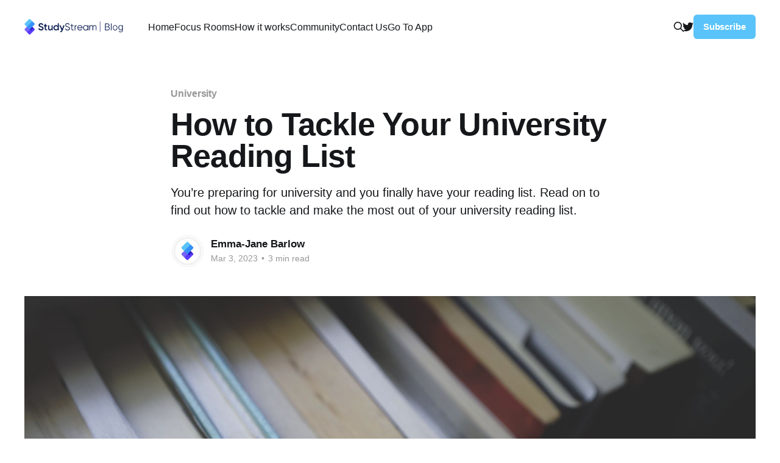

--- FILE ---
content_type: text/html;charset=UTF-8
request_url: https://www.studystream.live/blog/how-to-tackle-your-university-reading-list/
body_size: 6364
content:
<!DOCTYPE html><html lang="en"><head>

    <title>How to Tackle Your University Reading List</title>
    <meta charset="utf-8">
    <meta http-equiv="X-UA-Compatible" content="IE=edge">
    <meta name="HandheldFriendly" content="True">
    <meta name="viewport" content="width=device-width, initial-scale=1.0">

    <link rel="stylesheet" type="text/css" href="/blog/assets/built/screen.css?v=dbd7e7b228">

    <meta name="description" content="You’re preparing for university and you finally have your reading list. There are so many books on there, and I bet you are wondering, do I have to read them all? The short answer is no. But read on to find out how to tackle and make the most out of your university reading list.">
    <link rel="icon" href="https://www.studystream.live/blog/content/images/size/w256h256/2022/09/ghost_icon-1.png" type="image/png">
    <link rel="canonical" href="https://studystream.live/blog/how-to-tackle-your-university-reading-list">
    <meta name="referrer" content="no-referrer-when-downgrade">
    
    <meta property="og:site_name" content="StudyStream Blog">
    <meta property="og:type" content="article">
    <meta property="og:title" content="How to Tackle Your University Reading List">
    <meta property="og:description" content="You’re preparing for university and you finally have your reading list. There are so many books on there, and I bet you are wondering, do I have to read them all? The short answer is no. But read on to find out how to tackle and make the most out of your university reading list.">
    <meta property="og:url" content="https://studystream.live/blog/how-to-tackle-your-university-reading-list">
    <meta property="og:image" content="https://www.studystream.live/blog/content/images/2023/03/books-1835753-1.jpg">
    <meta property="article:published_time" content="2023-03-03T12:00:53.000Z">
    <meta property="article:modified_time" content="2023-03-03T12:00:53.000Z">
    <meta property="article:tag" content="University">
    <meta property="article:tag" content="Student Life">
    <meta property="article:tag" content="Preparing">
    
    <meta name="twitter:card" content="summary_large_image">
    <meta name="twitter:title" content="How to Tackle Your University Reading List">
    <meta name="twitter:description" content="You’re preparing for university and you finally have your reading list. There are so many books on there, and I bet you are wondering, do I have to read them all? The short answer is no. But read on to find out how to tackle and make the most out of your university reading list.">
    <meta name="twitter:url" content="https://studystream.live/blog/how-to-tackle-your-university-reading-list">
    <meta name="twitter:image" content="https://www.studystream.live/blog/content/images/2023/03/books-1835753-2.jpg">
    <meta name="twitter:label1" content="Written by">
    <meta name="twitter:data1" content="Emma-Jane Barlow">
    <meta name="twitter:label2" content="Filed under">
    <meta name="twitter:data2" content="University, Student Life, Preparing">
    <meta name="twitter:site" content="@StudyStream_">
    <meta property="og:image:width" content="2000">
    <meta property="og:image:height" content="1333">
    
    <script type="application/ld+json">
{
    "@context": "https://schema.org",
    "@type": "Article",
    "publisher": {
        "@type": "Organization",
        "name": "StudyStream Blog",
        "url": "https://www.studystream.live/blog/",
        "logo": {
            "@type": "ImageObject",
            "url": "https://www.studystream.live/blog/content/images/2022/11/blog_logo-1.png"
        }
    },
    "author": {
        "@type": "Person",
        "name": "Emma-Jane Barlow",
        "image": {
            "@type": "ImageObject",
            "url": "https://www.studystream.live/blog/content/images/2022/11/Screenshot-2022-11-07-164244.png",
            "width": 242,
            "height": 241
        },
        "url": "https://www.studystream.live/blog/author/emma-jane-barlow/",
        "sameAs": [
            "https://studystream.live"
        ]
    },
    "headline": "How to Tackle Your University Reading List",
    "url": "https://www.studystream.live/blog/how-to-tackle-your-university-reading-list/",
    "datePublished": "2023-03-03T12:00:53.000Z",
    "dateModified": "2023-03-03T12:00:53.000Z",
    "image": {
        "@type": "ImageObject",
        "url": "https://www.studystream.live/blog/content/images/2023/03/books-1835753.jpg",
        "width": 2000,
        "height": 1333
    },
    "keywords": "University, Student Life, Preparing",
    "description": "You’re preparing for university and you finally have your reading list. Read on to find out how to tackle and make the most out of your university reading list.",
    "mainEntityOfPage": {
        "@type": "WebPage",
        "@id": "https://www.studystream.live/blog/"
    }
}
    </script>

    <meta name="generator" content="Ghost 5.14">
    <link rel="alternate" type="application/rss+xml" title="StudyStream Blog" href="https://www.studystream.live/blog/rss/">
    <style id="gh-members-styles">.gh-post-upgrade-cta-content,
.gh-post-upgrade-cta {
    display: flex;
    flex-direction: column;
    align-items: center;
    font-family: -apple-system, BlinkMacSystemFont, 'Segoe UI', Roboto, Oxygen, Ubuntu, Cantarell, 'Open Sans', 'Helvetica Neue', sans-serif;
    text-align: center;
    width: 100%;
    color: #ffffff;
    font-size: 16px;
}

.gh-post-upgrade-cta-content {
    border-radius: 8px;
    padding: 40px 4vw;
}

.gh-post-upgrade-cta h2 {
    color: #ffffff;
    font-size: 28px;
    letter-spacing: -0.2px;
    margin: 0;
    padding: 0;
}

.gh-post-upgrade-cta p {
    margin: 20px 0 0;
    padding: 0;
}

.gh-post-upgrade-cta small {
    font-size: 16px;
    letter-spacing: -0.2px;
}

.gh-post-upgrade-cta a {
    color: #ffffff;
    cursor: pointer;
    font-weight: 500;
    box-shadow: none;
    text-decoration: underline;
}

.gh-post-upgrade-cta a:hover {
    color: #ffffff;
    opacity: 0.8;
    box-shadow: none;
    text-decoration: underline;
}

.gh-post-upgrade-cta a.gh-btn {
    display: block;
    background: #ffffff;
    text-decoration: none;
    margin: 28px 0 0;
    padding: 8px 18px;
    border-radius: 4px;
    font-size: 16px;
    font-weight: 600;
}

.gh-post-upgrade-cta a.gh-btn:hover {
    opacity: 0.92;
}</style>
    
    
    <link rel="stylesheet" type="text/css" href="/blog/public/cards.min.css?v=dbd7e7b228">
    <!-- Google tag (gtag.js) -->


<style>
p.site-description {
	font-size: 42px;
}
/* Style all font awesome icons */
.social-menu {
	display: flex;
	list-style-type: none;
        justify-content: center;
}
 
.social-menu i {
	color: #fff;
	width: 70px;
	height: 70px;
	border-radius: 50%;
	font-size: 35px;
	margin-right: 10px;
	transition: all 0.2s ease-in-out;
	display: flex;
	justify-content: center;
}

.social-menu i:before {
	display: flex;
	flex-flow: row nowrap;
	align-items: center;
        font-weight: 400;
}

.social-menu a {
	text-decoration: none;
}
    .fa-facebook {
	background:#3b5998
} 

.fa-linkedin {
	background:#007bb6
}
    
    .fa-tiktok {
	background:#010101
}

.fa-twitter {
	background:#00aced
}

.fa-instagram {
	background:#3f729b
}

.fa-youtube {
	background:#c4302b
}
    .social-menu i:hover {
	opacity: .7;
}
    .social-menu li {
    width: 70px;
    height: 70px;
    padding: 0;
    margin-top: 0;
    margin-right: 10px;
}
</style>
<link href="https://cdnjs.cloudflare.com/ajax/libs/font-awesome/5.15.3/css/all.min.css" rel="stylesheet">
<style>:root {--ghost-accent-color: #5AC3FA;}</style>

<style>
/*# sourceMappingURL=[data-uri] */</style><style>
/*# sourceMappingURL=[data-uri] */</style><style>.App{text-align:center}.App-logo{height:40vmin;pointer-events:none}@media (prefers-reduced-motion: no-preference){.App-logo{animation:App-logo-spin infinite 20s linear}}.App-header{background-color:#282c34;min-height:100vh;display:flex;flex-direction:column;align-items:center;justify-content:center;font-size:calc(10px + 2vmin);color:#fff}.App-link{color:#61dafb}@keyframes App-logo-spin{0%{transform:rotate(0)}to{transform:rotate(360deg)}}
</style><style id="fit-vids-style">.fluid-width-video-container{flex-grow: 1;width:100%;}.fluid-width-video-wrapper{width:100%;position:relative;padding:0;}.fluid-width-video-wrapper iframe,.fluid-width-video-wrapper object,.fluid-width-video-wrapper embed {position:absolute;top:0;left:0;width:100%;height:100%;}</style></head>
<body class="post-template tag-university tag-student-life tag-preparing">
<div class="viewport">

    <header id="gh-head" class="gh-head outer">
        <nav class="gh-head-inner inner">

            <div class="gh-head-brand">
                <a class="gh-head-logo" href="https://www.studystream.live/blog">
                        <img src="https://www.studystream.live/blog/content/images/2022/11/blog_logo-1.png" alt="StudyStream Blog">
                </a>
                <div class="gh-head-brand-wrapper">
                    <button class="gh-search" data-ghost-search=""><svg xmlns="http://www.w3.org/2000/svg" fill="none" viewBox="0 0 24 24" stroke="currentColor" stroke-width="2" width="20" height="20"><path stroke-linecap="round" stroke-linejoin="round" d="M21 21l-6-6m2-5a7 7 0 11-14 0 7 7 0 0114 0z"></path></svg></button>
                    <a class="gh-burger" role="button">
                        <div class="gh-burger-box">
                            <div class="gh-burger-inner"></div>
                        </div>
                    </a>
                </div>
            </div>
            <div class="gh-head-menu">
                <ul class="nav">
    <li class="nav-home"><a href="https://www.studystream.live/">Home</a></li>
    <li class="nav-focus-rooms"><a href="https://www.studystream.live/focus-room">Focus Rooms</a></li>
    <li class="nav-how-it-works"><a href="https://www.studystream.live/how-it-works">How it works</a></li>
    <li class="nav-community"><a href="https://www.studystream.live/community">Community</a></li>
    <li class="nav-contact-us"><a href="https://www.studystream.live/contact-us">Contact Us</a></li>
    <li class="nav-go-to-app"><a href="https://app.studystream.live/">Go To App</a></li>
</ul>

            </div>
            <div class="gh-head-actions">
                <button class="gh-search" data-ghost-search=""><svg xmlns="http://www.w3.org/2000/svg" fill="none" viewBox="0 0 24 24" stroke="currentColor" stroke-width="2" width="20" height="20"><path stroke-linecap="round" stroke-linejoin="round" d="M21 21l-6-6m2-5a7 7 0 11-14 0 7 7 0 0114 0z"></path></svg></button>
                <div class="gh-social">
                        <a class="gh-social-link gh-social-twitter" href="https://twitter.com/StudyStream_" title="Twitter" target="_blank" rel="noopener"><svg class="icon" viewBox="0 0 24 24" xmlns="http://www.w3.org/2000/svg" fill="currentColor"><path d="M23.954 4.569c-.885.389-1.83.654-2.825.775 1.014-.611 1.794-1.574 2.163-2.723-.951.555-2.005.959-3.127 1.184-.896-.959-2.173-1.559-3.591-1.559-2.717 0-4.92 2.203-4.92 4.917 0 .39.045.765.127 1.124C7.691 8.094 4.066 6.13 1.64 3.161c-.427.722-.666 1.561-.666 2.475 0 1.71.87 3.213 2.188 4.096-.807-.026-1.566-.248-2.228-.616v.061c0 2.385 1.693 4.374 3.946 4.827-.413.111-.849.171-1.296.171-.314 0-.615-.03-.916-.086.631 1.953 2.445 3.377 4.604 3.417-1.68 1.319-3.809 2.105-6.102 2.105-.39 0-.779-.023-1.17-.067 2.189 1.394 4.768 2.209 7.557 2.209 9.054 0 13.999-7.496 13.999-13.986 0-.209 0-.42-.015-.63.961-.689 1.8-1.56 2.46-2.548l-.047-.02z"></path></svg></a>
                </div>
                        <a class="gh-head-button gh-portal-close" href="#/portal/signup" data-portal="signup">Subscribe</a>
            </div>
        </nav>
    </header>

    <div class="site-content">
        



<main id="site-main" class="site-main">
<article class="article post tag-university tag-student-life tag-preparing ">

    <header class="article-header gh-canvas">

        <div class="article-tag post-card-tags">
                <span class="post-card-primary-tag">
                    <a href="/blog/tag/university/">University</a>
                </span>
        </div>

        <h1 class="article-title">How to Tackle Your University Reading List</h1>

            <p class="article-excerpt">You’re preparing for university and you finally have your reading list. Read on to find out how to tackle and make the most out of your university reading list.</p>

        <div class="article-byline">
        <section class="article-byline-content">

            <ul class="author-list">
                <li class="author-list-item">
                    <a href="/blog/author/emma-jane-barlow/" class="author-avatar">
                        <img class="author-profile-image" src="/blog/content/images/size/w100/2022/11/Screenshot-2022-11-07-164244.png" alt="Emma-Jane Barlow">
                    </a>
                </li>
            </ul>

            <div class="article-byline-meta">
                <h4 class="author-name"><a href="/blog/author/emma-jane-barlow/">Emma-Jane Barlow</a></h4>
                <div class="byline-meta-content">
                    <time class="byline-meta-date" datetime="2023-03-03">Mar 3, 2023</time>
                        <span class="byline-reading-time"><span class="bull">•</span> 3 min read</span>
                </div>
            </div>

        </section>
        </div>

            <figure class="article-image">
                <img srcset="/blog/content/images/size/w300/2023/03/books-1835753.jpg 300w,
                            /blog/content/images/size/w600/2023/03/books-1835753.jpg 600w,
                            /blog/content/images/size/w1000/2023/03/books-1835753.jpg 1000w,
                            /blog/content/images/size/w2000/2023/03/books-1835753.jpg 2000w" sizes="(min-width: 1400px) 1400px, 92vw" src="/blog/content/images/size/w2000/2023/03/books-1835753.jpg" alt="How to Tackle Your University Reading List">
                    <figcaption><a href="https://pixabay.com/photos/books-education-knowledge-library-1835753/">Pixabay</a></figcaption>
            </figure>

    </header>

    <section class="gh-content gh-canvas">
        <p>You’re preparing for university and you finally have your reading list. There are so many books on there, and I bet you are wondering, do I have to read them all? The short answer is no. But read on to find out how to tackle and make the most out of your university reading list.</p><h3 id="where-to-begin">Where to begin</h3><p>Reading is an activity that you will spend a lot of time doing during your university and before you begin your course, you will be given a recommended reading list. This can be overwhelming because most likely you will be given a long list of books and you might be worried about the expense, how you are going to find the time to read them all and where you are going to put them in your tiny student room. But don’t fret! The list you are given will contain essential books, and some that are optional. </p><h3 id="make-a-trip-to-the-library">Make a trip to the library</h3><p>My advice is to get the essential texts and use the books that are recommended for your assignments and essays, they will most likely be a few copies at the university library, but be wary that the students studying the same classes as you will have the same idea and might get the last copy before you. Also, if there is only a certain chapter you need to read for research for an essay, for example, look at seeing if a digital copy is available to download on the library server. You don’t need to buy every book and read them from cover to cover.</p><h3 id="new-vs-used">New vs used</h3><p>Some students like to buy all of the books they are going to need for the year, brand new. Now, there is nothing wrong with doing that but ask yourself, are you going to read all twenty books listed? If you know you won’t, then look into buying some used copies from previous students, it’s a great way to save money and you can sell them again when you are done with them. If the books are listed as recommended and not essential, then maybe you can even team up with a friend who is taking the same course as you and share the book.</p><h3 id="managing-your-reading-list">Managing your reading list</h3><p>The key to successfully managing your reading list is to prioritize the texts that you will need the most and stay organized with the resources available to you. Make a list of books that you are going to read and what you are going to need them for. If you are taking several courses, or many different modules, it can easily become overwhelming to keep track of all the books on your reading lists.</p><h3 id="choosing-the-right-books">Choosing the right books</h3><p>Once you have your list of books, you want to downsize it and focus on the books that will have the most benefit for you. When you are trying to decide if the book is relevant or useful, look at the publication date and see if any textbooks are more recent and will contain updated information. When looking for a book, it’s a good idea to look at the introduction and get an idea of how the book is structured. A lot of online bookstores let you look at a few pages before you buy too, which is a feature that will help you decide.</p><h3 id="further-reading">Further reading</h3><p>If you want to take things a step further, you can access the library resources available to you, both in the library, and online and see what other things are available to help you on your course. There might be other forms of media such as videos and podcasts that might aid your learning. Books are only the beginning, speak with your course tutors and those working in the library if there are any other ways you can expand your knowledge and learn more about your subject.</p><div class="kg-card kg-header-card kg-width-full kg-size-small kg-style-light" style="" data-kg-background-image=""><h2 class="kg-header-card-header" id="studystream">StudyStream</h2><h3 class="kg-header-card-subheader" id="the-worlds-largest-student-community">The world's largest student community.</h3><a href="https://app.studystream.live/" class="kg-header-card-button">Visit the StudyStream WebApp Now</a></div><!--kg-card-begin: html--><ul class="social-menu"> 
<li><a href="https://twitter.com/studystream_" target="_blank"><i class="fab fa-twitter"></i></a></li>
<li><a href="https://www.instagram.com/studystream_" target="_blank"><i class="fab fa-instagram"></i></a></li> 
<li><a href="https://www.tiktok.com/@studystream" target="_blank"><i class="fab fa-tiktok"></i></a></li>
 </ul><!--kg-card-end: html-->
    </section>


</article>
</main>

    <section class="footer-cta outer">
        <div class="inner">
            <h2 class="footer-cta-title">Sign up for more like this.</h2>
            <a class="footer-cta-button gh-portal-close" href="#/portal" data-portal="">
                <div class="footer-cta-input">Enter your email</div>
                <span>Subscribe</span>
            </a>
        </div>
    </section>



            <aside class="read-more-wrap outer">
                <div class="read-more inner">
                        
<article class="post-card post">

    <a class="post-card-image-link" href="/blog/preparing-for-exams-neet/">

        <img class="post-card-image" srcset="/blog/content/images/size/w300/2023/02/boy-3653385_1920--1-.jpg 300w,
                    /blog/content/images/size/w600/2023/02/boy-3653385_1920--1-.jpg 600w,
                    /blog/content/images/size/w1000/2023/02/boy-3653385_1920--1-.jpg 1000w,
                    /blog/content/images/size/w2000/2023/02/boy-3653385_1920--1-.jpg 2000w" sizes="(max-width: 1000px) 400px, 800px" src="/blog/content/images/size/w600/2023/02/boy-3653385_1920--1-.jpg" alt="Preparing for Exams: NEET" loading="lazy">


    </a>

    <div class="post-card-content">

        <a class="post-card-content-link" href="/blog/preparing-for-exams-neet/">
            <header class="post-card-header">
                <div class="post-card-tags">
                </div>
                <h2 class="post-card-title">
                    Preparing for Exams: NEET
                </h2>
            </header>
                <div class="post-card-excerpt">If you are stressing about your upcoming NEET exam and need some top tips on how to prepare for them. Read on to find out more about this exam and how to ace it.</div>
        </a>

        <footer class="post-card-meta">
            <time class="post-card-meta-date" datetime="2023-03-01">Mar 1, 2023</time>
                <span class="post-card-meta-length">3 min read</span>
        </footer>

    </div>

</article>
                        
<article class="post-card post">

    <a class="post-card-image-link" href="/blog/how-to-become-a-digital-nomad/">

        <img class="post-card-image" srcset="/blog/content/images/size/w300/2023/02/women-4631493_1920--1-.jpg 300w,
                    /blog/content/images/size/w600/2023/02/women-4631493_1920--1-.jpg 600w,
                    /blog/content/images/size/w1000/2023/02/women-4631493_1920--1-.jpg 1000w,
                    /blog/content/images/size/w2000/2023/02/women-4631493_1920--1-.jpg 2000w" sizes="(max-width: 1000px) 400px, 800px" src="/blog/content/images/size/w600/2023/02/women-4631493_1920--1-.jpg" alt="How to Become a Digital Nomad" loading="lazy">


    </a>

    <div class="post-card-content">

        <a class="post-card-content-link" href="/blog/how-to-become-a-digital-nomad/">
            <header class="post-card-header">
                <div class="post-card-tags">
                </div>
                <h2 class="post-card-title">
                    How to Become a Digital Nomad
                </h2>
            </header>
                <div class="post-card-excerpt">Working remotely is the new norm, but what if you want to take it a step further and become a digital nomad, traveling around the world and working at the same time? It seems like a dream come true, doesn’t it?  Read on to find out more.</div>
        </a>

        <footer class="post-card-meta">
            <time class="post-card-meta-date" datetime="2023-02-27">Feb 27, 2023</time>
                <span class="post-card-meta-length">3 min read</span>
        </footer>

    </div>

</article>
                        
<article class="post-card post">

    <a class="post-card-image-link" href="/blog/landing-the-perfect-student-job/">

        <img class="post-card-image" srcset="/blog/content/images/size/w300/2023/02/waitress-6767345_1920--1-.jpg 300w,
                    /blog/content/images/size/w600/2023/02/waitress-6767345_1920--1-.jpg 600w,
                    /blog/content/images/size/w1000/2023/02/waitress-6767345_1920--1-.jpg 1000w,
                    /blog/content/images/size/w2000/2023/02/waitress-6767345_1920--1-.jpg 2000w" sizes="(max-width: 1000px) 400px, 800px" src="/blog/content/images/size/w600/2023/02/waitress-6767345_1920--1-.jpg" alt="Landing the Perfect Student Job" loading="lazy">


    </a>

    <div class="post-card-content">

        <a class="post-card-content-link" href="/blog/landing-the-perfect-student-job/">
            <header class="post-card-header">
                <div class="post-card-tags">
                </div>
                <h2 class="post-card-title">
                    Landing the Perfect Student Job
                </h2>
            </header>
                <div class="post-card-excerpt">Read on to find out how to land the perfect student job.</div>
        </a>

        <footer class="post-card-meta">
            <time class="post-card-meta-date" datetime="2023-02-24">Feb 24, 2023</time>
                <span class="post-card-meta-length">3 min read</span>
        </footer>

    </div>

</article>
                </div>
            </aside>



    </div>

    <footer class="site-footer outer">
        <div class="inner">
            <section class="copyright"><a href="https://www.studystream.live/blog">StudyStream Blog</a> © 2026</section>
            <nav class="site-footer-nav">
                
            </nav>
            <div><a href="https://ghost.org/" target="_blank" rel="noopener">Powered by Ghost</a></div>
        </div>
    </footer>

</div>










<div id="ghost-portal-root"><iframe srcdoc="&lt;!DOCTYPE html&gt;" class="gh-portal-triggerbtn-iframe" title="portal-trigger" frameborder="0" style="z-index: 3999998; position: fixed; bottom: 0px; right: 0px; width: 188px; max-width: 500px; height: 98px; animation: 250ms ease 0s 1 normal none running animation-bhegco; transition: opacity 0.3s; overflow: hidden;"></iframe></div><div id="sodo-search-root"></div></body></html>